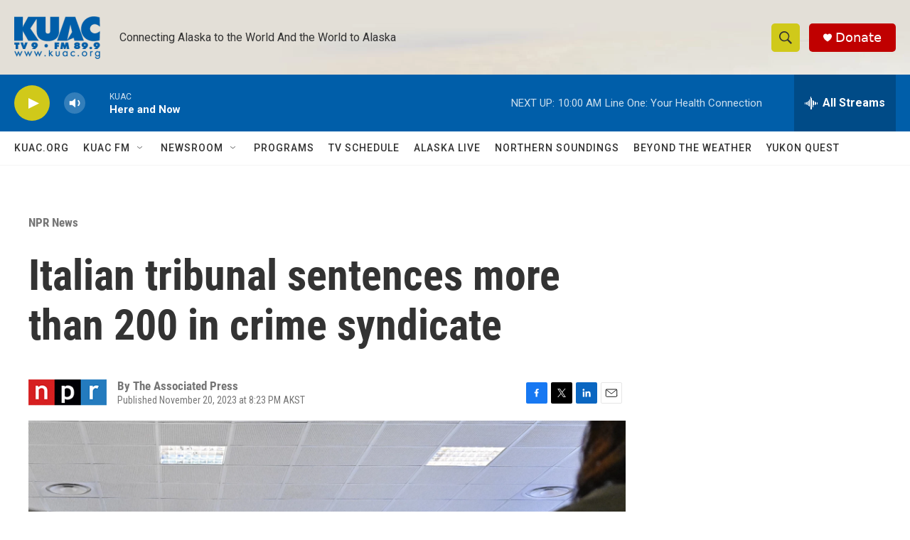

--- FILE ---
content_type: text/html; charset=utf-8
request_url: https://www.google.com/recaptcha/api2/aframe
body_size: 266
content:
<!DOCTYPE HTML><html><head><meta http-equiv="content-type" content="text/html; charset=UTF-8"></head><body><script nonce="XMqrg9YEmnpPgGBPvOorNg">/** Anti-fraud and anti-abuse applications only. See google.com/recaptcha */ try{var clients={'sodar':'https://pagead2.googlesyndication.com/pagead/sodar?'};window.addEventListener("message",function(a){try{if(a.source===window.parent){var b=JSON.parse(a.data);var c=clients[b['id']];if(c){var d=document.createElement('img');d.src=c+b['params']+'&rc='+(localStorage.getItem("rc::a")?sessionStorage.getItem("rc::b"):"");window.document.body.appendChild(d);sessionStorage.setItem("rc::e",parseInt(sessionStorage.getItem("rc::e")||0)+1);localStorage.setItem("rc::h",'1769019296041');}}}catch(b){}});window.parent.postMessage("_grecaptcha_ready", "*");}catch(b){}</script></body></html>